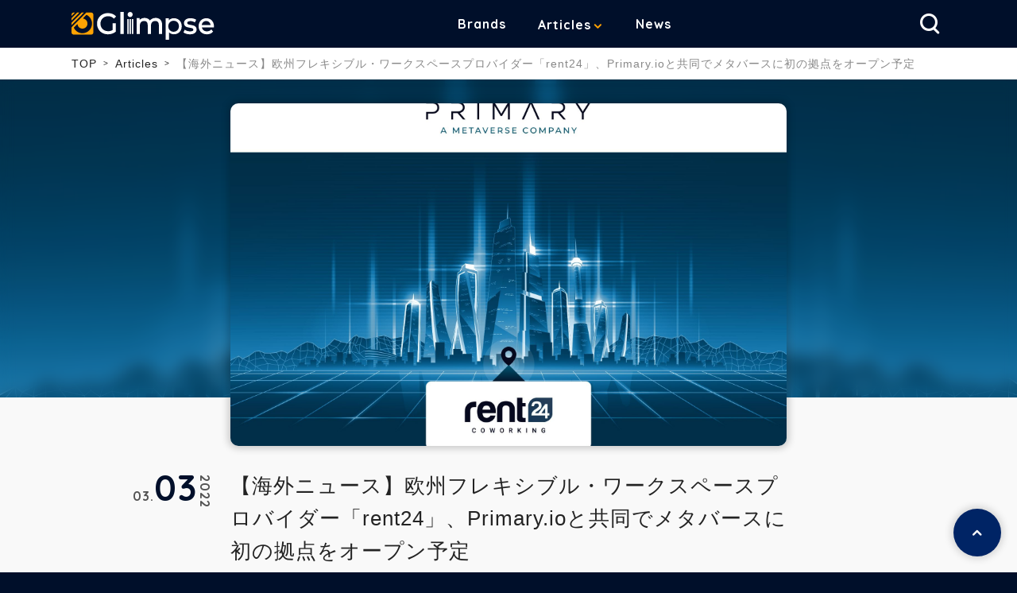

--- FILE ---
content_type: text/html; charset=UTF-8
request_url: https://glimpse.jp/articles/new-rent24primary-20220303
body_size: 23902
content:
<!DOCTYPE html>
<html lang="ja-jp" prefix="og: http://ogp.me/ns# fb: http://ogp.me/ns/fb# website: http://ogp.me/ns/website#">
<head>
<meta charset="UTF-8">
<meta name="viewport" content="width=device-width,initial-scale=1.0,minimum-scale=1.0">
<link rel="icon" href="/assets/img/common/favicon.ico">
<link rel="apple-touch-icon" sizes="180x180" href="/assets/img/common/apple-touch-icon.png">


<meta property="og:locale" content="ja_JP" />
<meta property="og:type" content="website" />
<meta property="og:title" content="【海外ニュース】欧州フレキシブル・ワークスペースプロバイダー「rent24」、Primary.ioと共同でメタバースに初の拠点をオープン予定 | Glimpse [グリンプス]" />
<meta property="og:description" content="労働環境の根本的な変化を踏まえ、フレキシブル・ワークスペースの大手プロバイダーの一つであるrent24社は、今後のビジネスモデルの方向性を変える節目を迎え…" />
<meta property="og:url" content="http://glimpse.jp/articles/new-rent24primary-20220303" />
<meta property="og:site_name" content="Glimpse [グリンプス]" />
<meta property="og:image" content="http://glimpse.jp/media/QuFngBu1bCTv8pE9hSdCD17qaojT6kG69BRprI3s.jpeg" />
<meta property="og:image:width" content="1200" />
<meta property="og:image:height" content="630" />
<meta name="twitter:card" content="summary_large_image" />
<meta name="twitter:description" content="労働環境の根本的な変化を踏まえ、フレキシブル・ワークスペースの大手プロバイダーの一つであるrent24社は、今後のビジネスモデルの方向性を変える節目を迎え…" />
<meta name="twitter:title" content="【海外ニュース】欧州フレキシブル・ワークスペースプロバイダー「rent24」、Primary.ioと共同でメタバースに初の拠点をオープン予定 | Glimpse [グリンプス]" />
<meta name="twitter:image" content="http://glimpse.jp/media/QuFngBu1bCTv8pE9hSdCD17qaojT6kG69BRprI3s.jpeg" />

<title>【海外ニュース】欧州フレキシブル・ワークスペースプロバイダー「rent24」、Primary.ioと共同でメタバースに初の拠点をオープン予定 | Glimpse [グリンプス]</title>
<meta name="description" content="労働環境の根本的な変化を踏まえ、フレキシブル・ワークスペースの大手プロバイダーの一つであるrent24社は、今後のビジネスモデルの方向性を変える節目を迎え…"/>
<meta name="keyword" content=""/>
<link rel='dns-prefetch' href='https://cdnjs.cloudflare.com/' />
<link rel='dns-prefetch' href='https://ajax.googleapis.com/' />
<link rel='dns-prefetch' href='https://unpkg.com/' />
<link rel='dns-prefetch' href='https://twitter.com/' />
<link rel='dns-prefetch' href='https://www.facebook.com/' />

<link rel="stylesheet" href="/assets/css/common.css">
<link rel="stylesheet" href="/assets/css/05_article_post.css">
<link rel="stylesheet" href="https://cdnjs.cloudflare.com/ajax/libs/slick-carousel/1.8.1/slick.min.css">
<link rel="stylesheet" href="https://cdnjs.cloudflare.com/ajax/libs/slick-carousel/1.8.1/slick-theme.min.css">
<link rel="canonical" href="https://glimpse.jp/articles/new-rent24primary-20220303" />
<!-- Google Tag Manager -->
<script>(function(w,d,s,l,i){w[l]=w[l]||[];w[l].push({'gtm.start':
new Date().getTime(),event:'gtm.js'});var f=d.getElementsByTagName(s)[0],
j=d.createElement(s),dl=l!='dataLayer'?'&l='+l:'';j.async=true;j.src=
'https://www.googletagmanager.com/gtm.js?id='+i+dl;f.parentNode.insertBefore(j,f);
})(window,document,'script','dataLayer','GTM-N76V4KT');</script>
<!-- End Google Tag Manager -->

<!-- Anti-flicker snippet (recommended)  -->
<style>.async-hide { opacity: 0 !important} </style>
<script>(function(a,s,y,n,c,h,i,d,e){s.className+=' '+y;h.start=1*new Date;
h.end=i=function(){s.className=s.className.replace(RegExp(' ?'+y),'')};
(a[n]=a[n]||[]).hide=h;setTimeout(function(){i();h.end=null},c);h.timeout=c;
})(window,document.documentElement,'async-hide','dataLayer',4000,
{'GTM-N76V4KT':true});</script>


<style>
.responsive123 { width: 320px; height: 100px; }
@media(min-width: 500px) { .responsive123 { width: 468px; height: 60px; } }
@media(min-width: 800px) { .responsive123 { width: 728px; height: 90px; } }　
</style>
</head>
<body class="05_article_post"><!-- Google Tag Manager (noscript) -->
<noscript><iframe src="https://www.googletagmanager.com/ns.html?id=GTM-N76V4KT"
height="0" width="0" style="display:none;visibility:hidden"></iframe></noscript>
<!-- End Google Tag Manager (noscript) -->

<!-- Channel Plugin Scripts -->
<!-- <script>
  (function() {
    var w = window;
    if (w.ChannelIO) {
      return (window.console.error || window.console.log || function(){})('ChannelIO script included twice.');
    }
    var d = window.document;
    var ch = function() {
      ch.c(arguments);
    };
    ch.q = [];
    ch.c = function(args) {
      ch.q.push(args);
    };
    w.ChannelIO = ch;
    function l() {
      if (w.ChannelIOInitialized) {
        return;
      }
      w.ChannelIOInitialized = true;
      var s = document.createElement('script');
      s.type = 'text/javascript';
      s.async = true;
      s.src = 'https://cdn.channel.io/plugin/ch-plugin-web.js';
      s.charset = 'UTF-8';
      var x = document.getElementsByTagName('script')[0];
      x.parentNode.insertBefore(s, x);
    }
    if (document.readyState === 'complete') {
      l();
    } else if (window.attachEvent) {
      window.attachEvent('onload', l);
    } else {
      window.addEventListener('DOMContentLoaded', l, false);
      window.addEventListener('load', l, false);
    }
  })();
  ChannelIO('boot', {
    "pluginKey": "de31d569-bbfa-4623-95f6-85bd0b73b085"
  });
</script> -->
<!-- End Channel Plugin -->
<div class="wrap">
<header class="header">
  <div class="inner">
    <div class="header__header">
      
        <a href="/" class="header__logo">Glimpse</a>
      
      <nav class="header__nav1">
        <ul>
          <li><a href="/brands">Brands</a></li>
          <li>
            <div class="header__nav1_sub js-pulldown_selecter--PC">
              <a href="/articles" class="-isPC">Articles</a>
              <button type="button" class="-isSP js-pulldown_selecter--SP"><a href="/articles">Articles</a></button>
              <div class="header__nav1_sub_content -article js-pulldown_panel">
                <div>
                  <b>Articles</b>
                </div>
                <ul>
                  <li><a href="/articles?category=reviews">製品レビュー</a></li>
                  <li><a href="/articles?category=newrelease">新商品情報</a></li>
                  <li><a href="/articles?category=development-story">開発者秘話</a></li>
                </ul>
              </div>
            </div>
          </li>
          <li><a href="/news">News</a></li>
          <li class="-isSP"><a href="/company">Company</a></li>
          <li class="-isSP"><a href="/contact">Contact</a></li>
        </ul>
      </nav>

      <div class="header__nav2">
        <ul>
          <li class="-nav--search js-search_btn">
            <button class="-button--icon" type="button"><span>検索</span></button>
            <div class="header__nav2_search js-search_panel">
              <form accept-charset="utf-8">
                <div class="header__nav2_search_form">
                  <div>
                    <label style="display: none;">
                      <input type="radio" data-request-url="/articles?s=" name="search_type" value="article" checked>
                      <span>記事</span>
                    </label>
                  </div>
                  <input type="text" value=""></input>
                  <button class="-button--search" type="button" value=""></button>
                </div>
              </form>
            </div>
          </li>
        </ul>
        <div class="header__nav2_hbgbtn -isSP">
          <div>
            <span></span>
            <span></span>
            <span></span>
          </div>
        </div>
      </div>
    </div>
  </div>
</header>


<div class="breadcrumb">
  <ol class="inner">
    <li><a href="/">TOP</a></li>
        <li><a href="/articles">Articles</a></li>
    
        <li><a href="">【海外ニュース】欧州フレキシブル・ワークスペースプロバイダー「rent24」、Primary.ioと共同でメタバースに初の拠点をオープン予定</a></li>
      </ol>
</div>

<main class="05_article_post">


<article class="l-article">


  <header class="article__header">
    <div class="inner inner--s">
      <figure class="article__header_img" style="background-image: url(/media/wOh6n05zARpz1U56YUFMdzhgeTeqj8K40EfNH4s7.jpeg)"></figure>
      <div class="article__header_wrap">
        <h1 class="article__header_title">【海外ニュース】欧州フレキシブル・ワークスペースプロバイダー「rent24」、Primary.ioと共同でメタバースに初の拠点をオープン予定</h1>
        <time class="article__header_time">
          <span class="article__header_time_year">2022</span>
          <span class="article__header_time_month">03</span>
          <span class="article__header_time_day">03</span>
        </time>
      </div>
      <ul class="article__header_sns">
        <li class="-tw"><a href="https://twitter.com/intent/tweet?url=http://glimpse.jp/articles/new-rent24primary-20220303&text=【海外ニュース】欧州フレキシブル・ワークスペースプロバイダー「rent24」、Primary.ioと共同でメタバースに初の拠点をオープン予定"><span>Twitter</span></a></li>
        <li class="-fb"><a href="https://www.facebook.com/sharer/sharer.php?u=http://glimpse.jp/articles/new-rent24primary-20220303"><span>Facebook</span></a></li>
      </ul>
    </div>
    <div class="article__header_bg" style="background-image: url(/media/wOh6n05zARpz1U56YUFMdzhgeTeqj8K40EfNH4s7.jpeg)"></div>
  </header>


  <div class="article__body">
    <section class="article__body_contents inner--s c-wysiwyg">
      <p>労働環境の根本的な変化を踏まえ、フレキシブル・ワークスペースの大手プロバイダーの一つであるrent24社は、今後のビジネスモデルの方向性を変える節目を迎えました。ヨーロッパ、アメリカ、アジアですでに70以上の拠点を持つ同社は、メタバースで最初の拠点をオープンする予定です。</p><p>同社のメタバースへの進出について、創業者であるロバート・ブクヴィッチ氏は<br>「パンデミックによって人々のコラボレーション方法が変わる中、バーチャルワークの普及はかつてないほど広がりを見せています。今こそ、同僚とソーシャルに繋がりながら、安全に仕事やコラボレーションができる完璧なバーチャル環境を作る時です」<br>とコメントしています。</p><p><img src="https://glimpse.jp/media/cLysUI3WhKYeksomu5zo2XyRPEYWpw9mi9KpNnqG.jpeg" style="width: 100%;" class="fr-fil fr-dib"></p><h2>メタバース企業との提携で不動産業界に新たな方向性</h2><p>この未来志向のワークスペースを作るため、同社はデジタル資産管理、分散型金融（「DeFi」）、非代替性トークン（「NFT」）において業界をリードするメタバース企業であるPRIMARY社と提携しました。PRIMARY社はすでに次世代不動産マーケットプレイスを設計しており、企業の暗号通貨であるPRIMARYコインは2022年2月23日にローンチされます。このコインは、www.primary.io と uniswap.org で利用できるようになる予定です。</p><p>PRIMARY社との共同事業は、評価の高い仮想経済への歴史的転換を意味し、不動産界で唯一無二の出来事です。<br>「メタバースへの移行という決断は、rent24の戦略的方向性を新たにしただけでなく、新しいビジネス次元をもたらしたのです。実際、何百万人もの人々を受け入れることができる物理的な場所は、この世界にはありません。一方、メタバースにある弊社のワークスペースでは、無限の才能やビジネスパートナーと簡単に繋がることができます」<br>とブクヴィッチ氏は続けます。</p><p><img src="https://glimpse.jp/media/ne4B1sv3ss94dssMRhoTnvtHpDl2EKB9BRqILIMG.jpeg" style="width: 100%;" class="fr-fil fr-dib"></p><h2>rent24社について&nbsp;</h2><p>rent24社は、フレキシブル・ワークスペースを提供する世界有数のプロバイダーです。柔軟な労働環境だけでなく、革新的な食事やフィットネスのコンセプトも組み合わせ、独自の感性で会員に充実したサービスを提供しています。2015年に創業者のロバート・ブクヴィッチ氏によってベルリンで設立され、ヨーロッパ、アメリカ、アジアに70以上の拠点を網羅しています。</p><h2>PRIMARY社について&nbsp;</h2><p>PRIMARY社は、仮想不動産を管理するための分散型プラットフォームです。同社は、メタバース経済がもたらす変革的な影響を通じて、パートナーが不動産取引を最大化し、売上を伸ばしながら投資を拡大できるようにすることで、業界共通の弱点を解決することをミッションとしています。<br>プロパティdAppを中核とする同社のエコシステムには、異なる世界間でメタバース・プロパティを取引するための初のマーケットプレイスが含まれており、参加者はブロックチェーン上でNFTに裏付けられた仮想不動産資産を売買、リース、取引できるようになっています。</p><p><br></p><p>ついにワークスペースまでもがメタバースへ移行する時代！今後の展開に目が離せませんね。</p><p style="text-align: center;"><a class="linkbtn" href="https://www.primary.io/" rel="noopener noreferrer" target="_blank">公式サイトでチェックする（外部サイト）</a></p><p><br></p>
    </section>
  </div>
</article>







<div class="l-related">
  <div class="inner inner--s">
          <section class="c-related--article">
        <h2 class="c-related__title">Related Articles<span>この記事の関連記事</span></h2>
        <ul class="c-related__item_list">
                                  <li class="c-related__item">
              <a href="/articles/new-GoodDesignGreatOutdoor-20220628">
                <figure class="c-related__item_img" style="background-image: url(/media/cRBiaFxWHe0ZFK4qGJxCpWmZ7iMAblZFf1uEAbFv.jpeg)"></figure>
                <p class="c-related__item_text">MoMAのグッドデザインがあれば、もっと楽しく。【Good Design Great Outdoor】</p>
              </a>
            </li>
                                  <li class="c-related__item">
              <a href="/articles/new-himekuricoffee-20200920">
                <figure class="c-related__item_img" style="background-image: url(/media/jXH9TNHsOi8u0cb0O6xCqowtkJ5EoqgC0niXmtuF.jpeg)"></figure>
                <p class="c-related__item_text">ほとんど出回らない高級コーヒーを日めくりで毎日味わう【himekuriコーヒー】</p>
              </a>
            </li>
                                  <li class="c-related__item">
              <a href="/articles/new-lensmount-20210820">
                <figure class="c-related__item_img" style="background-image: url(/media/uwDmkV479lAHIoFiPnyRVPb3593lj4wHOSVKkuzr.jpeg)"></figure>
                <p class="c-related__item_text">ギルドデザインの「ソリッドバンパー」用オプション レンズ固定用ステー【レンズマウント】</p>
              </a>
            </li>
                                  <li class="c-related__item">
              <a href="/articles/new-kokuenworka-20211025">
                <figure class="c-related__item_img" style="background-image: url(/media/gmrR9I2GuzHTodbNWxj1dtetkoE4AgL2zV9ZsFKW.jpeg)"></figure>
                <p class="c-related__item_text">堀口珈琲×コエドブルワリー コラボレーション第4弾COFFEE LAGER【黒艶-Kokuen-】 と COFFEE ALE 【織香-Worka-】数量限定リリース</p>
              </a>
            </li>
                                  <li class="c-related__item">
              <a href="/articles/new-slowdance-20210401">
                <figure class="c-related__item_img" style="background-image: url(/media/9tGNSI8DjeM43F314SnIE9RjdSiwBUv5Mz8udtQv.jpeg)"></figure>
                <p class="c-related__item_text">スイッチ一つでモノが動き出す！魔法のアートフレーム【SLOW DANCE】</p>
              </a>
            </li>
                                  <li class="c-related__item">
              <a href="/articles/new-asonosakereizan-20210917">
                <figure class="c-related__item_img" style="background-image: url(/media/SkGv8I8z2gX2vC3HqseOVGdQ3g9ogUNb0dFK5WRw.jpeg)"></figure>
                <p class="c-related__item_text">「阿蘇の酒れいざん」が漫画『北斗の拳』とコラボレーションした日本酒【レイ斬！ ( れいざん)】</p>
              </a>
            </li>
                                  <li class="c-related__item">
              <a href="/articles/new-ecolashibag-20200729">
                <figure class="c-related__item_img" style="background-image: url(/media/DTkCngfOXH5UVKUmPKH30LFDVxoxekvDA9T7s9Jb.jpeg)"></figure>
                <p class="c-related__item_text">24gのボディで25kgの荷物を運びます！まるめて簡単収納エコバッグ【エコラシバッグ】</p>
              </a>
            </li>
                                  <li class="c-related__item">
              <a href="/articles/new-traditionalcraftdesignproject-20220906">
                <figure class="c-related__item_img" style="background-image: url(/media/w7v0Uf5u2qjM630o1Il28Pa628JSkllJ0waFwAEW.jpeg)"></figure>
                <p class="c-related__item_text">EYEVAN × KYOTO 【伝統工芸デザインプロジェクト】</p>
              </a>
            </li>
                                  <li class="c-related__item">
              <a href="/articles/new-coupy100colorsblackpackagedesign-20210807">
                <figure class="c-related__item_img" style="background-image: url(/media/LtdGl3e3yN3m1GYlM6tjyJ5U3VDV1n2R6aLULi1V.jpeg)"></figure>
                <p class="c-related__item_text">創業100周年記念！クーピー初の最多色 100色セット【クーピーペンシル100色　ブラックパッケージエディション】</p>
              </a>
            </li>
                                  <li class="c-related__item">
              <a href="/articles/new-SAKANABOOKS-20220628">
                <figure class="c-related__item_img" style="background-image: url(/media/Zlx4oaxUp041sDjZdWjEQlFShVvrfLCLQzuCo74l.jpeg)"></figure>
                <p class="c-related__item_text">全国初！魚に特化した本屋【SAKANA BOOKS】がクラファン達成で7月2日にグランドオープン</p>
              </a>
            </li>
                                  <li class="c-related__item">
              <a href="/articles/new-Atte2-20220611">
                <figure class="c-related__item_img" style="background-image: url(/media/ipdBG5MwHuVh9dTkg2UGg1sTpAQNvlGtzxia5FPt.png)"></figure>
                <p class="c-related__item_text">とっさの現金払いに！ 栃木レザーの極小財布【Atte2】</p>
              </a>
            </li>
                                  <li class="c-related__item">
              <a href="/articles/new-saxxsibukurovoltboxerbrief-20201013">
                <figure class="c-related__item_img" style="background-image: url(/media/KJL4404ThtQXkyExq6AgxSXjTey5aRyH2QrUMcIM.jpeg)"></figure>
                <p class="c-related__item_text">atmosと渋谷区公認スーベニアのコラボレーション第3弾【SAXX × SHIBUKURO VOLT BOXER BRIEF】</p>
              </a>
            </li>
                                  <li class="c-related__item">
              <a href="/articles/new-fujifilmxt302-20210912">
                <figure class="c-related__item_img" style="background-image: url(/media/FaCCvaTa4fivtJW9ZCRCXfwGXMcSktujD61hq4YO.jpeg)"></figure>
                <p class="c-related__item_text">高画質、高速・高精度AFを実現する小型軽量なミラーレスデジタルカメラ【FUJIFILM X-T30 II】</p>
              </a>
            </li>
                                  <li class="c-related__item">
              <a href="/articles/new-freek2-20210210">
                <figure class="c-related__item_img" style="background-image: url(/media/WI15ANjkobkpCwmKIDvGcCR3DnOd8ifJCMOdkfkS.jpeg)"></figure>
                <p class="c-related__item_text">持ち歩く発電所！1台2役高性能モバイルバッテリー【FREEK2】</p>
              </a>
            </li>
                                  <li class="c-related__item">
              <a href="/articles/new-MobiVision-20220621">
                <figure class="c-related__item_img" style="background-image: url(/media/3m3iYmMpgxjyQSrfpXfGQOv6k0lPzbA9dt89cJNP.jpeg)"></figure>
                <p class="c-related__item_text">【海外ニュース】ロコモビワールド社、駐車係、警察向けスマートグラス「MobiVision」を発表</p>
              </a>
            </li>
                  </ul>
      </section>
      </div>
</div>





</main>
<footer class="footer">
  <div class="footer__top">
    <div class="inner">
      <div class="footer__top_logo">
        <a href="/">Glimpse</a>
      </div>
      <div class="footer__top_content">
        <b>WHAT IS Glimpse ?</b>
        <p>Glimpse は生活を豊かにするモノが集まる場です。<br>この世界には、モノを通じて新しい体験（イノベーション）を提供しようと日々前進する人々がいます。<br>また、それを楽しんで受け入れられる人たちがいます。<br>Glimpseはそんな人たちが出会い、イノベーションが芽吹く場所でありたいと考えています。</p>
      </div>
    </div>
  </div>
  <div class="footer__bottom">
    <ul class="footer__bottom_nav1">
      <li><a href="/company">Company</a></li>
      <li><a href="/contact">Contact</a></li>
    </ul>
    <ul class="footer__bottom_sns">
      <li class="-fb"><a href="https://www.facebook.com/glimpse.jp/" target="_blank"><span>facebook</span></a></li>
      <li class="-ig"><a href="https://www.instagram.com/glimpse.jp/" target="_blank"><span>Instagram</span></a></li>
    </ul>
    <ul class="footer__bottom_nav2">
      <li><a href="/privacy">プライバシーポリシー</a></li>
    </ul>
    <small class="footer__copyright">&copy;B-lab</small>
  </div>
  <a href="#" class="footer__backtotop"></a>
</footer>

</div>
<script src="https://cdn.jsdelivr.net/npm/css-browser-selector@0.6.5/css_browser_selector.min.js"></script>
<script src="https://ajax.googleapis.com/ajax/libs/jquery/3.2.1/jquery.min.js"></script>
<script src="https://cdnjs.cloudflare.com/ajax/libs/slick-carousel/1.8.1/slick.min.js"></script>
<script src="/assets/js/masonry.pkgd.min.js"></script>
<script src="/assets/js/common.js" async></script>

<!-- Twitter universal website tag code -->
<script>
!function(e,t,n,s,u,a){e.twq||(s=e.twq=function(){s.exe?s.exe.apply(s,arguments):s.queue.push(arguments);
},s.version='1.1',s.queue=[],u=t.createElement(n),u.async=!0,u.src='//static.ads-twitter.com/uwt.js',
a=t.getElementsByTagName(n)[0],a.parentNode.insertBefore(u,a))}(window,document,'script');
// Insert Twitter Pixel ID and Standard Event data below
twq('init','o5th9');
twq('track','PageView');
</script>
<!-- End Twitter universal website tag code -->
</body>
</html>



--- FILE ---
content_type: text/css
request_url: https://glimpse.jp/assets/css/05_article_post.css
body_size: 1166
content:
@media screen and (min-width:768px){.l-article{margin-left:-50px;width:calc(100% + 100px)}}.article__header{padding-top:30px;position:relative;padding-bottom:60px}.article__header::before{content:"";display:block;width:1px;height:70px;background:#232323;position:absolute;bottom:-35px;left:calc(50% - 1px)}.article__header>.inner,.article__header_wrap{position:relative}.article__header_img{padding-bottom:61.5%;background-size:cover;background-position:center center;-webkit-box-shadow:0 0 10px 3px rgba(0,0,0,.2);box-shadow:0 0 10px 3px rgba(0,0,0,.2);border-radius:10px;margin-bottom:30px;position:relative;z-index:1}@media screen and (max-width:767px){.article__header_img{-webkit-box-shadow:none;box-shadow:none}}.article__header_title{font-size:2.6rem;font-weight:500;line-height:1.6}.article__header_name{font-size:2.2rem;line-height:1.4;font-weight:600;margin-top:5px}.article__header_time{position:absolute;top:0;right:100%;white-space:nowrap;display:-webkit-box;display:-ms-flexbox;display:flex;color:#535353;font-family:Quicksand,sans-serif;font-weight:700;pointer-events:none}.article__header_time,.article__header_time ::-ms-backdrop{right:calc(100% + 108px)}.article__header_time_year{-webkit-box-ordinal-group:4;-ms-flex-order:3;order:3;-webkit-transform:rotate(90deg);transform:rotate(90deg);-webkit-transform-origin:top left;transform-origin:top left;position:relative;top:6px;left:18px}.article__header_time_month{-webkit-box-ordinal-group:2;-ms-flex-order:1;order:1;-ms-flex-item-align:end;align-self:flex-end;position:relative;top:-4px}.article__header_time_month::after{content:"."}.article__header_time_day{-webkit-box-ordinal-group:3;-ms-flex-order:2;order:2;font-size:4.5rem;color:#000F2A}.article__header_sns{position:absolute;bottom:-215px;right:calc(100% + 35px)}.article__header_sns li:nth-of-type(n+2){margin-top:10px}.article__header_sns li a{color:#fff;width:40px;height:40px;background:#002465;border-radius:100%;display:-webkit-box;display:-ms-flexbox;display:flex;-webkit-box-pack:center;-ms-flex-pack:center;justify-content:center;-webkit-box-align:center;-ms-flex-align:center;align-items:center;font-size:2.2rem;-webkit-box-shadow:0 0 10px 3px rgba(0,0,0,.15);box-shadow:0 0 10px 3px rgba(0,0,0,.15);-webkit-transition:all .3s ease;transition:all .3s ease}.article__header_bg,.article__header_bg::before{background-position:center center;background-size:cover}.article__header_sns li a:hover{-webkit-box-shadow:none;box-shadow:none}.article__header_sns li.-tw a::before{font-family:icomoon;content:"\e901";font-size:1.8rem}.article__header_sns li.-fb a::before{font-family:icomoon;content:"\e900";font-size:2.3rem}.article__header_sns li.-ig a::before{font-family:icomoon;content:"\e909";font-size:1.8rem}.article__header_sns li span{display:none}.article__header_bg::after,.article__header_bg::before{content:"";display:block;position:absolute}.article__header_bg{position:absolute;top:0;left:0;width:100%;height:400px;overflow:hidden}.article__header_bg::before{top:-3px;left:-3px;width:calc(100% + 10px);height:calc(100% + 10px);background-image:inherit;-webkit-filter:blur(10px);filter:blur(10px);z-index:0}.article__header_bg::after{width:100%;height:100%;top:0;left:0;background:rgba(0,0,0,.08)}@media screen and (max-width:767px){.article__header_sns li a{-webkit-box-shadow:none;box-shadow:none}.article__header_bg,.article__header_name,.article__header_sns{display:none}.article__header{padding-top:0;padding-bottom:25px}.article__header::before{display:none;content:none}.article__header_img{padding-bottom:61.5%;border-radius:0;margin-bottom:10px}.article__header_wrap{padding:5px 20px 0}.article__header_title{font-size:1.8rem;line-height:1.4;line-height:1.6;font-weight:700}.article__header_time{top:-50px;left:0;width:105px;background:#f9f9f9;padding:8px 0 0 16px;border-radius:0 10px 0 0;z-index:1}.article__header_time_year{left:14px;top:5px;font-size:1.2rem}.article__header_time_month{top:-3px;left:-3px}.article__header_time_month::after{content:".";margin-right:-5px}.article__header_time_day{font-size:3.5rem}}.article__header_bg::before,::-ms-backdrop{top:0;left:0;width:100%;height:100%;background-image:none;background-color:rgba(0,0,0,.65)}.article__body{background:#fff;padding:60px 0;border-top:#eee solid 1px;border-bottom:#eee solid 1px}.article__body_related{margin-top:20px;margin-bottom:30px}.article__body_related>p{font-size:1.2rem;margin-bottom:10px}@media screen and (max-width:767px){.article__body_related>p{font-size:1.4rem;line-height:1.7}.article__body{padding:40px 20px}}.l-related{padding-bottom:0}

--- FILE ---
content_type: application/javascript; charset=utf-8;
request_url: https://dalc.valuecommerce.com/app3?p=886409687&_s=https%3A%2F%2Fglimpse.jp%2Farticles%2Fnew-rent24primary-20220303&vf=iVBORw0KGgoAAAANSUhEUgAAAAMAAAADCAYAAABWKLW%2FAAAAMElEQVQYV2NkFGP4nxFRxdA2aQIDY6Mg8%2F%2F%2B1gCGX182MTDu5ur6731uHkOdxg0GABEtDxcOLXygAAAAAElFTkSuQmCC
body_size: 2565
content:
vc_linkswitch_callback({"t":"696e7af0","r":"aW568AAMkSoDEJZTCooERAqKC5aUqQ","ub":"aW567wAKgREDEJZTCooFuwqKBtgohA%3D%3D","vcid":"ndLech7DToN_J77kbxz_LsEkTyOEapBaPOb_-8h6s6S7fE9B2OHf5Cz1hoRa4QCw1yv_HYJVzuM","vcpub":"0.823594","p":886409687,"paypaymall.yahoo.co.jp":{"a":"2821580","m":"2201292","g":"11e472488a","kaa":"2826625"},"www.jtb.co.jp/kaigai":{"a":"2915989","m":"2214108","g":"6d41d9318a"},"lp.ankerjapan.com":{"a":"2811827","m":"3397687","g":"493e19178a"},"jal.co.jp/jp/ja/intltour":{"a":"2910359","m":"2403993","g":"1f9c6eef8a"},"s":3491365,"irisplaza.co.jp":{"a":"2429038","m":"2629468","g":"c22ec2bd8a"},"mini-shopping.yahoo.co.jp":{"a":"2821580","m":"2201292","g":"11e472488a","kaa":"2826625"},"jal.co.jp/tour":{"a":"2910359","m":"2403993","g":"1f9c6eef8a"},"shopping.geocities.jp":{"a":"2821580","m":"2201292","g":"11e472488a","kaa":"2826625"},"jal.co.jp/jp/ja/tour":{"a":"2910359","m":"2403993","g":"1f9c6eef8a"},"www.ankerjapan.com":{"a":"2811827","m":"3397687","g":"493e19178a"},"www.expedia.co.jp":{"a":"2438503","m":"2382533","g":"72575bb2ce","sp":"eapid%3D0-28%26affcid%3Djp.network.valuecommerce.general_mylink."},"hotels.com":{"a":"2518280","m":"2506163","g":"1c2289efb3","sp":"rffrid%3Daff.hcom.JP.014.000.VCSphone"},"kap":886490617,"lohaco.jp":{"a":"2686782","m":"2994932","g":"ded469c18a"},"shopping.yahoo.co.jp":{"a":"2821580","m":"2201292","g":"11e472488a","kaa":"2826625"},"www.jtb.co.jp/lookjtb":{"a":"2915989","m":"2214108","g":"6d41d9318a"},"sp.jal.co.jp/intltour":{"a":"2910359","m":"2403993","g":"1f9c6eef8a"},"www.amazon.co.jp":{"a":"2614000","m":"2366370","g":"173d91acaa","sp":"tag%3Dvc-22%26linkCode%3Dure"},"intltoursearch.jal.co.jp":{"a":"2910359","m":"2403993","g":"1f9c6eef8a"},"approach.yahoo.co.jp":{"a":"2821580","m":"2201292","g":"11e472488a","kaa":"2826625"},"paypaystep.yahoo.co.jp":{"a":"2821580","m":"2201292","g":"11e472488a","kaa":"2826625"},"service.expedia.co.jp":{"a":"2438503","m":"2382533","g":"72575bb2ce","sp":"eapid%3D0-28%26affcid%3Djp.network.valuecommerce.general_mylink."},"welove.expedia.co.jp":{"a":"2438503","m":"2382533","g":"72575bb2ce","sp":"eapid%3D0-28%26affcid%3Djp.network.valuecommerce.general_mylink."},"sp.jal.co.jp/tour":{"a":"2910359","m":"2403993","g":"1f9c6eef8a"},"www.netmile.co.jp":{"a":"2438503","m":"2382533","g":"72575bb2ce","sp":"eapid%3D0-28%26affcid%3Djp.network.valuecommerce.general_mylink."},"lohaco.yahoo.co.jp":{"a":"2686782","m":"2994932","g":"ded469c18a"},"l":4,"jal.co.jp/intltour":{"a":"2910359","m":"2403993","g":"1f9c6eef8a"}})